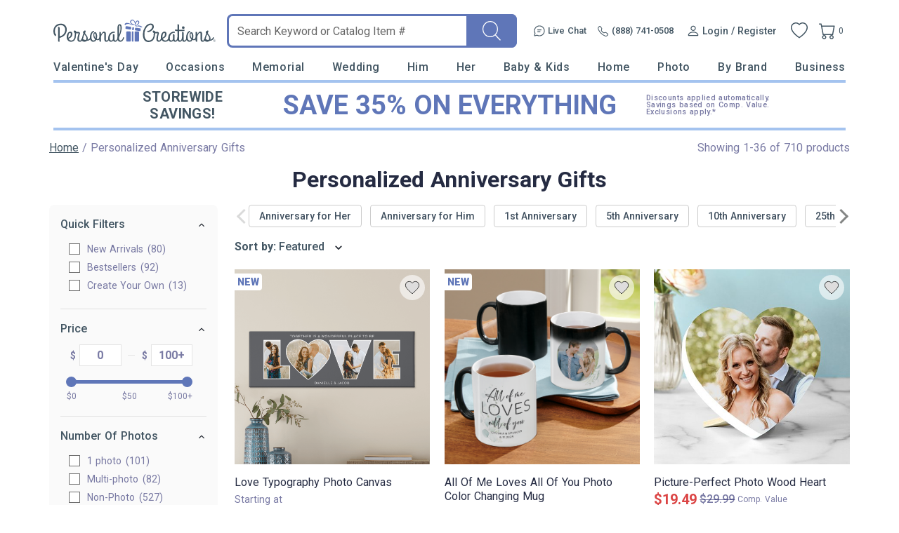

--- FILE ---
content_type: text/html; charset=utf-8
request_url: https://accounts.google.com/o/oauth2/postmessageRelay?parent=https%3A%2F%2Fwww.personalcreations.com&jsh=m%3B%2F_%2Fscs%2Fabc-static%2F_%2Fjs%2Fk%3Dgapi.lb.en.2kN9-TZiXrM.O%2Fd%3D1%2Frs%3DAHpOoo_B4hu0FeWRuWHfxnZ3V0WubwN7Qw%2Fm%3D__features__
body_size: 163
content:
<!DOCTYPE html><html><head><title></title><meta http-equiv="content-type" content="text/html; charset=utf-8"><meta http-equiv="X-UA-Compatible" content="IE=edge"><meta name="viewport" content="width=device-width, initial-scale=1, minimum-scale=1, maximum-scale=1, user-scalable=0"><script src='https://ssl.gstatic.com/accounts/o/2580342461-postmessagerelay.js' nonce="GKfe1lf6FQ3NkzDAkDPieA"></script></head><body><script type="text/javascript" src="https://apis.google.com/js/rpc:shindig_random.js?onload=init" nonce="GKfe1lf6FQ3NkzDAkDPieA"></script></body></html>

--- FILE ---
content_type: text/css
request_url: https://www.personalcreations.com/templates/default/css/scrollable_list.css?58b171e15c9eadcb5e8f4960b4e3c57525af4c0b
body_size: 432
content:
.scrollable-list-wrapper {
    display: flex;
    align-items: center;
    padding: 0 0 1.6rem;
  }

  .scrollable-list-wrapper .arrow-icon {
    width: 2rem;
    height: 3rem;
    cursor: pointer;
  }

  .scrollable-list-wrapper .arrow-icon::after {
    border-left: .3rem solid #858786;
    border-top: .3rem solid #858786;
    content: "";
    display: block;
    width: 1.2rem;
    height: 1.2rem;
    position: relative;
    top: 0.8rem;
  }

  .scrollable-list-wrapper .arrow-icon.left-arrow::after {
    transform: rotate(-45deg);
    left: 0.6rem;
  }

  .scrollable-list-wrapper .arrow-icon.right-arrow::after {
    transform: rotate(135deg);
  }

  .scrollable-list-wrapper .arrow-icon.disabled {
    opacity: .3;
    cursor: default;
  }

  .scrollable-list-wrapper .scrollable-list-container {
    flex: 1;
    overflow: hidden;
    position: relative;
  }

  .scrollable-list-wrapper .scrollable-list {
    scroll-behavior: smooth;
    overflow-x: auto;
    white-space: nowrap;
  }

  .scrollable-list-wrapper .scrollable-list.center {
    justify-content: center;
  }

  .scrollable-list-wrapper .scrollable-list::-webkit-scrollbar {
    display: none;
  }

  .scrollable-list-wrapper .scrollable-list>li {
    border: 0.1rem solid var(--color-pcrus-medium-grey);
    border-radius: 3rem;
    display: inline-block;
    cursor: pointer;
  }

  .scrollable-list-wrapper .scrollable-list>li a {
    font-family: var(--font-family);
    font-size: 1.4rem;
    line-height: 1.6rem;
    font-weight: var(--font-weight-medium);
    color: #40505f;
    display: block;
    padding: 0.7rem 1.4rem;
    white-space: nowrap;
    cursor: pointer;
    user-select: none;
  }

  .scrollable-list-wrapper .scrollable-list>li:hover {
    border-color: var(--color-secondary);
  }

  .scrollable-list-wrapper .scrollable-list>li:hover a {
    color: var(--color-secondary);
  }

  @media (max-width: 575px) {
    .scrollable-list-wrapper {
      padding: 0.6rem 0 1.6rem;
    }
  }

--- FILE ---
content_type: image/svg+xml
request_url: https://www.personalcreations.com/templates/images/detail/star/Star_Cuts_rounded_8.svg
body_size: 340
content:
<svg width="20" height="20" viewBox="0 0 20 20" fill="none" xmlns="http://www.w3.org/2000/svg">
<path d="M11.3821 3.15534L12.79 5.9943C12.9819 6.3895 13.4939 6.76856 13.9258 6.84115L16.4775 7.2686C18.1094 7.54282 18.4933 8.73647 17.3175 9.914L15.3337 11.9142C14.9977 12.2529 14.8137 12.9062 14.9177 13.374L15.4857 15.85C15.9336 17.8098 14.9017 18.568 13.1819 17.5437L10.7902 16.1162C10.3582 15.8581 9.6463 15.8581 9.20635 16.1162L6.81461 17.5437C5.1028 18.568 4.06292 17.8018 4.51087 15.85L5.07881 13.374C5.18279 12.9062 4.99881 12.2529 4.66285 11.9142L2.67907 9.914C1.5112 8.73647 1.88716 7.54282 3.51898 7.2686L6.0707 6.84115C6.49465 6.76856 7.00659 6.3895 7.19857 5.9943L8.60642 3.15534C9.37433 1.61489 10.6222 1.61489 11.3821 3.15534Z" fill="#E4E9EE"/>
<path d="M11.3821 3.15534L12.79 5.9943C12.9819 6.3895 13.4939 6.76856 13.9258 6.84115C13.9649 10.294 14.9177 10.874 14.9177 13.374C14.8137 12.9062 14.9351 13.4495 14.9177 13.374L15.4857 15.85C15.9336 17.8098 14.9017 18.568 13.1819 17.5437L10.7902 16.1162C10.3582 15.8581 9.6463 15.8581 9.20635 16.1162L6.81461 17.5437C5.1028 18.568 4.06292 17.8018 4.51087 15.85L5.07881 13.374C5.18279 12.9062 4.99881 12.2529 4.66285 11.9142L2.67907 9.914C1.5112 8.73647 1.88716 7.54282 3.51898 7.2686L6.0707 6.84115C6.49465 6.76856 7.00659 6.3895 7.19857 5.9943L8.60642 3.15534C9.37433 1.61489 10.6222 1.61489 11.3821 3.15534Z" fill="#FFA439"/>
</svg>


--- FILE ---
content_type: application/javascript
request_url: https://www.personalcreations.com/templates/js/component/scrollable_list.js?58b171e15c9eadcb5e8f4960b4e3c57525af4c0b
body_size: 1015
content:
function ScrollListTool (listWrapperSelector) {
    this.scrollable = true;

    this.elementsWidth = {
        containerWidth: 0,
        maxScrollLeft: 0,
        listTotalWidth: 0,
        offsetXOfItems: [],
    };

    // config
    this.customConfig = {
        'center_align': true,
        'show_arrows': false,
    };

    // Dom Elements
    this.listWrapper = null;
    // Selectors
    if (!listWrapperSelector || $(listWrapperSelector).length === 0) {
        DevConsole.log('listWrapperSelector is missing in ScrollableListTool.');
        return false;
    }
    this.listWrapperSelector = listWrapperSelector;
    this.containerSelectors = {
        scrollableListContainer: '.scrollable-list-container',
        scrollableScrollContainer: '.scrollable-list',
        itemEle: '.scrollable-list >li',
        scrollableArrows: '.arrow-icon',
        scrollableArrowPrev: '.arrow-icon.left-arrow',
        scrollableArrowNext: '.arrow-icon.right-arrow',
    };

    this.init = function (selectorConfig, customConfig) {
        if (selectorConfig) {
            this.containerSelectors = {
                ...this.containerSelectors,
                ...selectorConfig
            }
        }

        if (customConfig) {
            this.customConfig = {
                ...this.customConfig,
                ...customConfig
            }
        }

        this.initEleSelectors();
        this.listWrapper.removeClass('hide');
        this.initElemStatus();
        this.checkScrollableScrollable();
        this.initEvents();
    };

    this.initEleSelectors = function () {
        this.listWrapper = $(this.listWrapperSelector);
        for (var x in this.containerSelectors) {
            this[x] = this.listWrapper.find(this.containerSelectors[x]);
        }
    };

    this.checkScrollableScrollable = function () {
        const containerWidth = this.elementsWidth.containerWidth;
        const listTotalWidth = this.elementsWidth.listTotalWidth;
  
        if (listTotalWidth > containerWidth) {
          this.scrollable = true;
        } else {
          this.scrollable = false;
        }

        this.initArrowDisplay();
        this.initElemStatus();
    };

    this.initElemStatus = function () {
      const scrollContainer = this.scrollableScrollContainer;
      const containerWidth = scrollContainer.width();
      const offsetXOfItems = [];

      let listTotalWidth = 0;
      this.itemEle.each(function () {
        offsetXOfItems.push(listTotalWidth);
        const itemWidth = $(this).outerWidth(true);
        listTotalWidth += itemWidth;
      });
      const maxScrollLeft = Math.floor(this.scrollableScrollContainer[0].scrollWidth - containerWidth);
      const elementsWidth = {
        offsetXOfItems,
        listTotalWidth,
        maxScrollLeft,
        containerWidth
      };
      this.elementsWidth = elementsWidth;
    };

    this.initArrowDisplay = function () {
        if (this.customConfig['show_arrows'] && this.scrollable) {
            this.scrollableArrows.removeClass('hide');
            this.scrollableArrowPrev.addClass('disabled');
            this.scrollableArrowNext.removeClass('disabled');
        } else {
            this.scrollableArrows.addClass('hide');
        }
    };

    this.initEvents = function () {
        const parentObj = this;
        this.scrollableScrollContainer.on('scroll', function() {
            const maxScrollLeft = parentObj.elementsWidth.maxScrollLeft;

            const scrollDistance = $(this).scrollLeft();
            if (scrollDistance <= 0) {
              parentObj.scrollableArrowPrev.addClass('disabled');
              parentObj.scrollableArrowNext.removeClass('disabled');
            } else if (scrollDistance >= maxScrollLeft) {
              parentObj.scrollableArrowPrev.removeClass('disabled');
              parentObj.scrollableArrowNext.addClass('disabled');
            } else {
              parentObj.scrollableArrowPrev.removeClass('disabled');
              parentObj.scrollableArrowNext.removeClass('disabled');
            }
      
        });

        this.scrollableArrows.on('click', function() {
            if ($(this).hasClass('disabled')) {
              return false;
            }

            const scrollLeft = parentObj.scrollableScrollContainer.scrollLeft();
            const directionBase = $(this).hasClass('left-arrow') ? -1 : 1;
            const expectLeft = parentObj.findNextShowElement(scrollLeft, directionBase);

            parentObj.scrollableScrollContainer.scrollLeft(expectLeft);
        });
    };

    this.findNextShowElement = function (scrollDistance, directionBase) {
        const containerWidth = this.elementsWidth.containerWidth;
        const offsetXOfItems = this.elementsWidth.offsetXOfItems;
        const maxScrollLeft = this.elementsWidth.maxScrollLeft;

        let scrollLeft = 0;
        
        const expectDistance = scrollDistance + directionBase * containerWidth;
        const expectIndex = offsetXOfItems.findIndex(item => item > expectDistance);
        scrollLeft = offsetXOfItems[expectIndex];
        if (scrollLeft < 0) {
            scrollLeft = 0;
        } else if (scrollLeft > maxScrollLeft || expectIndex === -1) {
            scrollLeft = maxScrollLeft;
        }

        return scrollLeft;
    };

}
